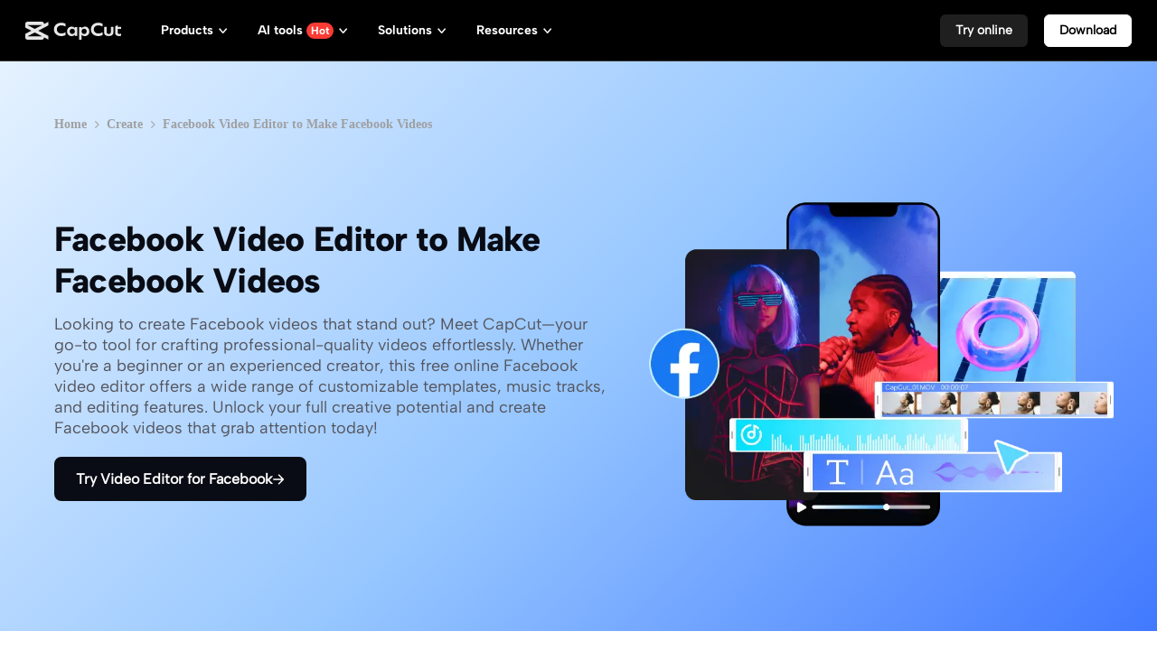

--- FILE ---
content_type: application/javascript
request_url: https://sf16-web-tos-buz.capcutcdn-us.com/obj/capcut-web-buz-tx/growth/seeyou/cms_consumer/static/js/async/byted-image-seeyou-cms-components-components-Default-RelatedTags.ec980cff.js
body_size: 579
content:
"use strict";(self.__LOADABLE_LOADED_CHUNKS__=self.__LOADABLE_LOADED_CHUNKS__||[]).push([["5632"],{25283:function(e,t,a){a.r(t)},30303:function(e,t,a){var l=Object.create,r=Object.defineProperty,s=Object.getOwnPropertyDescriptor,n=Object.getOwnPropertyNames,d=Object.getPrototypeOf,i=Object.prototype.hasOwnProperty,f=(e,t,a,l)=>{if(t&&"object"==typeof t||"function"==typeof t)for(let d of n(t))i.call(e,d)||d===a||r(e,d,{get:()=>t[d],enumerable:!(l=s(t,d))||l.enumerable});return e},o=(e,t,a)=>(a=null!=e?l(d(e)):{},f(!t&&e&&e.__esModule?a:r(a,"default",{value:e,enumerable:!0}),e)),c={},u={DefaultRelatedTagsMaterial:()=>x};for(var g in u)r(c,g,{get:u[g],enumerable:!0});e.exports=f(r({},"__esModule",{value:!0}),c);var p=a(10322),b=o(a(84400)),m=a(89088),_=a(35476),T=a(57930),j=o(a(60650));function x(e){let{backgroundColor:t}=e,a=(0,m.useEditable)(e),{components:l}=(0,_.useSeeyouEditorRuntimeContext)();return(0,p.jsxs)("div",{className:j.default.relatedTagsContainer,style:t?{backgroundColor:t}:void 0,children:[(0,p.jsx)(a.TextString,{tagName:"h2",field:"title",placeholder:"Enter text...",className:j.default.relatedTagsTitle}),(0,p.jsx)("div",{className:j.default.tagsList,children:(0,p.jsx)(a.ArrayTemplate,{field:"items",children:(e,{Addition:t})=>(0,p.jsx)(b.default.Fragment,{children:(0,p.jsxs)("div",{className:j.default.tagsRow,children:[e.slice(0,20).map(({field:e,key:t,value:r})=>(0,p.jsx)(l.Anchor,{href:r.linkUrl||"#",className:j.default.tagItem,target:"_blank",children:(0,p.jsx)(a.TextString,{tagName:"span",field:`${e}.name`,placeholder:"Enter text...",className:j.default.tagText})},t)),(0,p.jsx)(t,{style:{padding:"16px 32px",display:"inline-block",borderRadius:"32px"},disabled:e.length>=20,hidden:"disabled",value:()=>({linkUrl:"",name:""})})]})})})}),(0,p.jsx)("div",{className:j.default.relatedTagsCta,children:(0,p.jsx)(a.ArrayTemplate,{tagName:"div",field:"cta",className:j.default.relatedTagsCtaWrapper,children:(e,{Addition:t})=>(0,p.jsx)(b.default.Fragment,{children:e.slice(0,1).map(({key:e,value:t})=>b.default.createElement(T.DefaultCTAButtonMaterial,Object.assign({},t,{key:e,className:j.default.relatedTagsCtaButton})))})})})]})}},60650:function(e,t,a){var l=Object.defineProperty,r=Object.getOwnPropertyDescriptor,s=Object.getOwnPropertyNames,n=Object.prototype.hasOwnProperty,d={},i={default:()=>o};for(var f in i)l(d,f,{get:i[f],enumerable:!0});e.exports=((e,t,a,d)=>{if(t&&"object"==typeof t||"function"==typeof t)for(let a of s(t))n.call(e,a)||void 0===a||l(e,a,{get:()=>t[a],enumerable:!(d=r(t,a))||d.enumerable});return e})(l({},"__esModule",{value:!0}),d),a(25283);var o={relatedTagsContainer:"relatedTagsContainer_ebff8",relatedTagsTitle:"relatedTagsTitle_ebff8",tagsList:"tagsList_ebff8",tagsRow:"tagsRow_ebff8",tagItem:"tagItem_ebff8",tagText:"tagText_ebff8",relatedTagsCta:"relatedTagsCta_ebff8",relatedTagsCtaWrapper:"relatedTagsCtaWrapper_ebff8",relatedTagsCtaButton:"relatedTagsCtaButton_ebff8"}}}]);